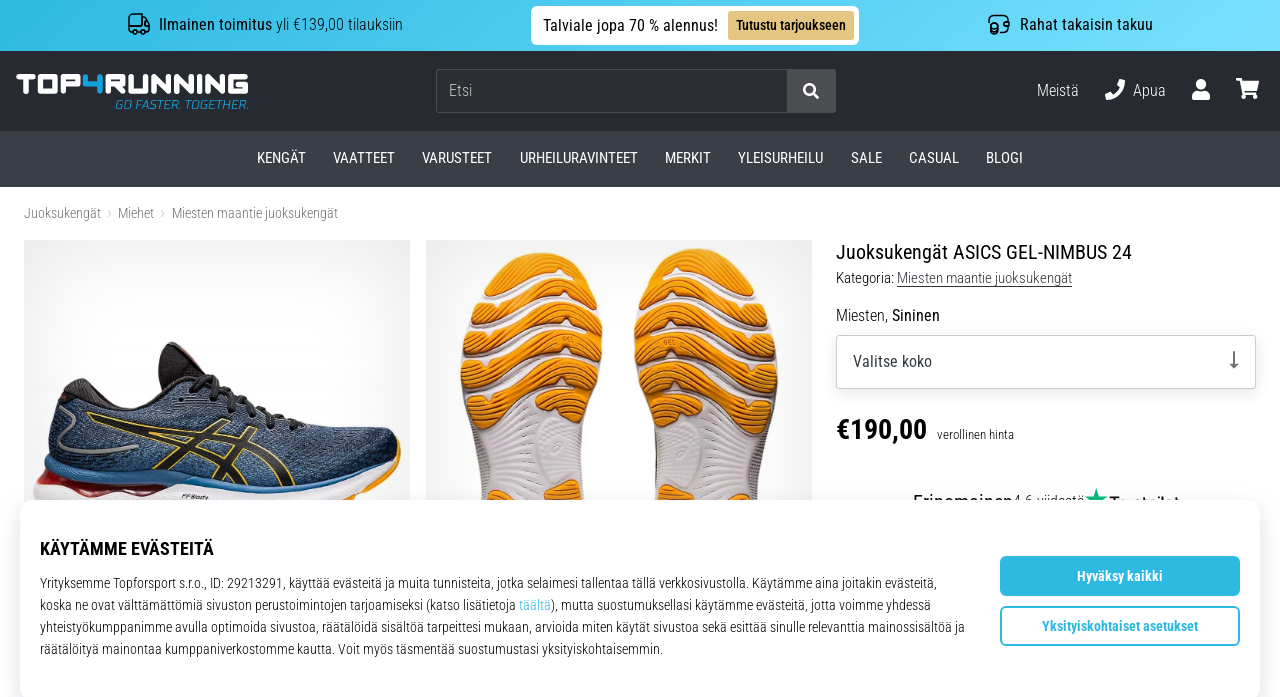

--- FILE ---
content_type: application/javascript; charset=utf-8
request_url: https://cdn.luigisbox.tech/luma/luma-chunks/index-0d2f6ed9.js
body_size: 3081
content:
var P=Object.defineProperty,O=Object.defineProperties;var T=Object.getOwnPropertyDescriptors;var D=Object.getOwnPropertySymbols;var H=Object.prototype.hasOwnProperty,k=Object.prototype.propertyIsEnumerable;var I=(e,r,a)=>r in e?P(e,r,{enumerable:!0,configurable:!0,writable:!0,value:a}):e[r]=a,w=(e,r)=>{for(var a in r||(r={}))H.call(r,a)&&I(e,a,r[a]);if(D)for(var a of D(r))k.call(r,a)&&I(e,a,r[a]);return e},E=(e,r)=>O(e,T(r));var p=(e,r,a)=>new Promise((s,i)=>{var l=o=>{try{t(a.next(o))}catch(d){i(d)}},n=o=>{try{t(a.throw(o))}catch(d){i(d)}},t=o=>o.done?s(o.value):Promise.resolve(o.value).then(l,n);t((a=a.apply(e,r)).next())});import{C as v,_ as h,j as f}from"./console-32bd6609.js";import{e as C,f as S}from"./loaders-179fedcb.js";import{f as U}from"./storage-518f1474.js";/*! js-cookie v3.0.5 | MIT */function L(e){for(var r=1;r<arguments.length;r++){var a=arguments[r];for(var s in a)e[s]=a[s]}return e}var z={read:function(e){return e[0]==='"'&&(e=e.slice(1,-1)),e.replace(/(%[\dA-F]{2})+/gi,decodeURIComponent)},write:function(e){return encodeURIComponent(e).replace(/%(2[346BF]|3[AC-F]|40|5[BDE]|60|7[BCD])/g,decodeURIComponent)}};function $(e,r){function a(i,l,n){if(typeof document!="undefined"){n=L({},r,n),typeof n.expires=="number"&&(n.expires=new Date(Date.now()+n.expires*864e5)),n.expires&&(n.expires=n.expires.toUTCString()),i=encodeURIComponent(i).replace(/%(2[346B]|5E|60|7C)/g,decodeURIComponent).replace(/[()]/g,escape);var t="";for(var o in n)n[o]&&(t+="; "+o,n[o]!==!0&&(t+="="+n[o].split(";")[0]));return document.cookie=i+"="+e.write(l,i)+t}}function s(i){if(!(typeof document=="undefined"||arguments.length&&!i)){for(var l=document.cookie?document.cookie.split("; "):[],n={},t=0;t<l.length;t++){var o=l[t].split("="),d=o.slice(1).join("=");try{var c=decodeURIComponent(o[0]);if(n[c]=e.read(d,c),i===c)break}catch(m){}}return i?n[i]:n}}return Object.create({set:a,get:s,remove:function(i,l){a(i,"",L({},l,{expires:-1}))},withAttributes:function(i){return $(this.converter,L({},this.attributes,i))},withConverter:function(i){return $(L({},this.converter,i),this.attributes)}},{attributes:{value:Object.freeze(r)},converter:{value:Object.freeze(e)}})}var F=$(z,{path:"/"});const{forceLogError:y,forceLogInfo:V,logError:b,logInfo:N}=f,R=(e,r,a)=>new Promise((s,i)=>{var l;try{const{config:n,start:t}=e;if(n.instantLoad!==!1){t(n).then(c=>{s(c)});return}if(_.$editor.isActive){t(n).then(c=>{s(c)});return}if((l=document.activeElement)!=null&&l.matches("input")){t(n).then(c=>{s(c)});return}const o=a.listenerHelper,d=o.add(document,"focusin",()=>{o.remove(d.id),t(n).then(c=>{s(c)})},{capture:!0},"input")}catch(n){i(n)}}),_={start:(...a)=>p(void 0,[...a],function*(e={_global:{},autocomplete:void 0,search:void 0,recommenders:void 0,templates:[],_devComponents:[]},r=()=>p(void 0,null,function*(){})){e._global||(e._global={}),e.templates||(e.templates=[]),e._devComponents||(e._devComponents=[]),_.$devComponents=e._devComponents||[],_.$devComponentsFolder=e._devComponentsFolder||"";const s=function(l){const n=history[l];return function(...t){const o=window.location.href,d=new URL(t[2],window.location.origin),c=n.apply(this,t),m=new Event(v.LUMA_URL_CHANGED),u={},[A]=t;return(A==null?void 0:A.type)===v.LUMA_INTERNAL_URL_CHANGED?u.internal=!0:u.internal=!1,u.type=l,u.args=t,m._lumaData=u,d.toString()!==o&&window.dispatchEvent(m),c}};history.pushState=s("pushState"),history.replaceState=s("replaceState"),window.addEventListener("popstate",l=>{const n=new Event(v.LUMA_URL_CHANGED),t={};t.type="popstate",t.originalEvent=l,n._lumaData=t,window.dispatchEvent(n)}),yield(yield h(()=>import("./start-luma-74f5eb5d.js"),[],import.meta.url)).default(e,r)}),destroy:()=>{},startAssistant:e=>p(void 0,null,function*(){let r=()=>p(void 0,null,function*(){});if(e.initialize&&(r=e.initialize),(yield C({callback:r,data:e}))!==!1)return new Promise((s,i)=>{const l=t=>new Promise((o,d)=>{h(()=>import("./start-assistant-8f9fad40.js"),[],import.meta.url).then(c=>{const{default:m}=c;try{const u=m(t);o(u)}catch(u){d(u)}}).catch(d)}),n=e.deferLoad||R;p(void 0,null,function*(){try{const t=(yield h(()=>import("./listeners-35ae1e91.js"),[],import.meta.url)).default(),o=yield n({config:e,start:l},{Luma:_},E(w({},f),{listenerHelper:t}));s(o)}catch(t){y("Search initialization failed",t,{config:e}),i(t)}})})}),startSearch:e=>p(void 0,null,function*(){let r=()=>p(void 0,null,function*(){});if(e.initialize&&(r=e.initialize),(yield C({callback:r,data:e}))!==!1)return new Promise((s,i)=>{const l=t=>new Promise((o,d)=>{h(()=>import("./start-search-f134858c.js").then(c=>c.s),[],import.meta.url).then(c=>{const{default:m}=c;try{const u=m(t);o(u)}catch(u){d(u)}}).catch(d)}),n=e.deferLoad||R;p(void 0,null,function*(){try{const t=(yield h(()=>import("./listeners-35ae1e91.js"),[],import.meta.url)).default(),o=yield n({config:e,start:l},{Luma:_},E(w({},f),{listenerHelper:t}));s(o)}catch(t){y("Search initialization failed",t,{config:e}),i(t)}})})}),startAutocomplete:e=>p(void 0,null,function*(){let r=()=>p(void 0,null,function*(){});if(e.initialize&&(r=e.initialize),(yield C({callback:r,data:e}))!==!1)return new Promise((s,i)=>{const l=t=>new Promise((o,d)=>{h(()=>import("./start-autocomplete-9376a581.js"),[],import.meta.url).then(c=>{const{default:m}=c;try{const u=m(t);o(u)}catch(u){d(u)}}).catch(d)}),n=e.deferLoad||R;p(void 0,null,function*(){try{const t=(yield h(()=>import("./listeners-35ae1e91.js"),[],import.meta.url)).default(),o=yield n({config:e,start:l},{Luma:_},E(w({},f),{listenerHelper:t}));s(o)}catch(t){y("Autocomplete initialization failed",t,{config:e}),i(t)}})})}),startReplacer:e=>p(void 0,null,function*(){const{default:r}=yield h(()=>import("./start-replacer-f9f8c225.js").then(a=>a.s),[],import.meta.url);r(e)}),startRecommender:e=>p(void 0,null,function*(){let r=()=>p(void 0,null,function*(){});return e.initialize&&(r=e.initialize),(yield C({callback:r,data:e}))===!1?new Promise(s=>{s("recommenderApp")}):new Promise((s,i)=>{const l=t=>new Promise((o,d)=>{h(()=>import("./start-recommender-bf250d77.js"),[],import.meta.url).then(c=>{const{default:m}=c;try{const u=m(t);o(u)}catch(u){d(u)}}).catch(d)}),n=e.deferLoad||(d=>p(void 0,[d],function*({config:t,start:o}){return yield o(t)}));p(void 0,null,function*(){try{const t=(yield h(()=>import("./listeners-35ae1e91.js"),[],import.meta.url)).default(),o=yield n({config:e,start:l},{Luma:_},E(w({},f),{listenerHelper:t}));s(o)}catch(t){y("Recommender initialization failed",t,{config:e}),i(t)}})})}),changeUrl:(e,{replace:r=!1}={})=>{const a=r?"replaceState":"pushState";window.history[a]({rand:Math.random(),type:v.LUMA_INTERNAL_URL_CHANGED},"",e)},onUrlChange:(e=()=>p(void 0,null,function*(){return null}),{ignoreInternal:r=!0,uniqueKey:a}={})=>{const s=l=>p(void 0,null,function*(){var n;r&&((n=l==null?void 0:l._lumaData)!=null&&n.internal)||(yield e(l))});return window.addEventListener(v.LUMA_URL_CHANGED,s),a&&_.$urlChangeListeners[a]&&(window.removeEventListener(v.LUMA_URL_CHANGED,_.$urlChangeListeners[a]),_.$urlChangeListeners[a]=s),()=>{a&&delete _.$urlChangeListeners[a],window.removeEventListener(v.LUMA_URL_CHANGED,s)}},asyncCheck:(i,...l)=>p(void 0,[i,...l],function*(e,{time:r=100,falsy:a=[!1,null,void 0,0,""],maxTries:s=0}={}){return new Promise((n,t)=>{let o=null,d=0;const c=()=>p(void 0,null,function*(){d++;let m;try{m=yield e()}catch(u){b("asyncCheck checkFn",u)}if(!a.includes(m))return clearInterval(o),n(m),!0;if(s&&d>=s)return clearInterval(o),t(m),!0});p(void 0,null,function*(){!!(yield c())||(o=setInterval(c,r))})})}),setDebugLevel:(e=1)=>{if(e<0||e>3){y("Debug level can be 0 - 3");return}V("Debug level set to",e),_.$debugLevel=e,U.set(e)},setCache:e=>{N(`Cache was ${e?"enabled":"disabled"}`),_.$cacheEnabled=e},errorHandler:e=>{},loaders:S,cookie:F,$apps:{autocomplete:[],editor:[],assistant:[],search:[],recommender:[],replacer:[]},$forceAppsRender:()=>{let e=[];Object.keys(_.$apps).forEach(r=>{e=[..._.$apps[r],...e]}),e.forEach(r=>{var a;(a=r==null?void 0:r.$store)!=null&&a.FORCE_RENDER&&r.$store.FORCE_RENDER()})},$debugLevel:U.get()||0,$integration:null,$cacheEnabled:!0,$urlChangeListeners:{},$console:f,$vue:void 0,$listeners:[],$started:!1,$recommenderBatchCache:{},$translations:{},$devComponents:[],$devComponentsFolder:"",$devComponentsLoad:e=>p(void 0,null,function*(){const r=(e._devComponents||[]).map(s=>p(void 0,null,function*(){var l;let i="";if(s.id.startsWith("template-")){const n=new URL(`./${s.id.replace("template-","")}.vue?raw`,e._devComponentsFolder).href;i=(yield h(()=>import(n),[],import.meta.url)).default,i=((l=i.match(new RegExp("<template>(.*)<\\/template>","s")))==null?void 0:l[1])||""}if(s.id.startsWith("style-")){const n=new URL(`./${s.id.replace("style-","")}.scss?inline`,e._devComponentsFolder).href;i=(yield h(()=>import(n),[],import.meta.url)).default}return{id:s.id,content:i}})),a=yield Promise.all(r);e.templates=a,e._devComponents=[]}),$editor:{isActive:!1,isFullScreen:!1,originalEditConfig:null,editConfig:null,lastAcInputParent:null,keepAutocompleteOpen:!1,keepAutocompleteClosed:!1},$errorHandlerReportedErrors:[],$errorHandlerAllErrors:[],$errorHandlerId:"",$loaded:!0,$destroyers:[],$version:"0.3.0",$commit:"ccbe51b442c500d9c731b316c5bea3c7d8ad0d38",$sentry:null};export{_ as L};


--- FILE ---
content_type: application/javascript; charset=utf-8
request_url: https://cdn.luigisbox.tech/luma/luma-chunks/start-luma-74f5eb5d.js
body_size: 4900
content:
var C=Object.defineProperty,R=Object.defineProperties;var H=Object.getOwnPropertyDescriptors;var v=Object.getOwnPropertySymbols;var P=Object.prototype.hasOwnProperty,k=Object.prototype.propertyIsEnumerable;var D=(e,t,a)=>t in e?C(e,t,{enumerable:!0,configurable:!0,writable:!0,value:a}):e[t]=a,p=(e,t)=>{for(var a in t||(t={}))P.call(t,a)&&D(e,a,t[a]);if(v)for(var a of v(t))k.call(t,a)&&D(e,a,t[a]);return e},I=(e,t)=>R(e,H(t));var b=(e,t,a)=>new Promise((f,m)=>{var d=l=>{try{n(a.next(l))}catch(i){m(i)}},g=l=>{try{n(a.throw(l))}catch(i){m(i)}},n=l=>l.done?f(l.value):Promise.resolve(l.value).then(d,g);n((a=a.apply(e,t)).next())});import{f as forceLogError,U as URL_PARAMS,_ as __vitePreload,T as TAILWIND_IMPORTANT_ID,c as cloneDeep,l as logInfo,O as AVAILABLE_EDITORS}from"./console-32bd6609.js";import{j as getLuma,m as merge,k as objectValues,n as loadLocaleTranslations}from"./loaders-179fedcb.js";import{g as editorDataStorage,r as reportedErrorsStorage}from"./storage-518f1474.js";import generateListenerHelper,{removeAllGlobalListeners}from"./listeners-35ae1e91.js";import{a as assistantApi,r as recommenderApi}from"./api-052e8ad1.js";import{g as gBase64}from"./base64-ae67ffac.js";import{g as getFirstPageWithAssistant}from"./assistant-043f9d29.js";import{r as replaceLegacyFiltersInTemplate}from"./legacy-98acf24e.js";import{g as ggTemplate}from"./components-b65550b2.js";import{r as render}from"./vue.esm-bundler-381f8a2a.js";import{t as throttle}from"./throttle-64a620ee.js";import{E as defineAsyncComponent,j as createVNode}from"./runtime-core.esm-bundler-4740d8d4.js";import"./dynamic-import-helper-35007094.js";import"./_commonjsHelpers-3184e0f1.js";import"./uuid-bf6e8103.js";import"./_commonjs-dynamic-modules-302442b1.js";import"./___vite-browser-external_commonjs-proxy-789bfb8c.js";import"./debounce-20db16b4.js";const getAssistantStores=e=>getLuma().$apps.assistant.filter(a=>e(a.$store)).map(a=>a.$store),checkUrlForAssistant=()=>{const e=window.location.hash;if(e.startsWith(`#${URL_PARAMS.ASSISTANT_HASH}`))try{const t=JSON.parse(gBase64.decode(e.replace(`#${URL_PARAMS.ASSISTANT_HASH}`,"")));getAssistantStores(a=>a.name===t.handle).forEach(a=>{a.OPEN({handle:t.handle,step:t.path.length+1,path:t.path})})}catch(t){forceLogError("Bad assistant hash data")}else getAssistantStores(t=>t.isOpen).forEach(t=>{t.CLOSE()})},checkForPlacementMap=e=>{try{e.placementMap.forEach(t=>{const a=window.location.href.toString();let f=!0;if(t.url.forEach(g=>{const{value:n,matcher:l}=g;let i=!1;l==="equal"?i=a===n:l==="start"?i=a.startsWith(n):l==="end"?i=a.endsWith(n):l==="contains"?i=a.indexOf(n)>-1:l==="regex"?i=!!a.match(n):l==="pathname"?i=n===window.location.pathname:l==="fullpath"&&(i=n===`${window.location.origin}${window.location.pathname}`),i||(f=!1)}),!f)return;const m=document.querySelector(t.selector);if(!m||m.matches("[data-luma-assistant-placed]"))return;const d=document.createElement("DIV");d.setAttribute("data-luma-assistant-start",e.name),d.setAttribute("data-luma-assistant-mount",t.mount),d.setAttribute("data-luma-assistant-placement","1"),t.mount==="before"?m.before(d):(t.mount==="after"||t.mount==="afterAndHide")&&m.after(d),m.setAttribute("data-luma-assistant-placed","1")})}catch(t){forceLogError("Error in SA PLACER",t)}},checkForStarts=e=>{const t=getLuma();document.querySelectorAll("[data-luma-assistant-start]:not([data-luma-assistant-started])").forEach(a=>b(void 0,null,function*(){try{const f=a.getAttribute("data-luma-assistant-start");if(!f||f!==e.name)return;a.setAttribute("data-luma-assistant-started","1");let m={params:{tracker_id:e.trackerId,assistant_handle:f,user_id:t.cookie.get("_lb")||t.cookie.get("persooVid")},data:p(p({},e.extraDataDefault||{}),e.extraData||{})};e.requestModifier&&(m=yield e.requestModifier(m,"assistant-getData")),e.lastRequest=m;let{data:d}=yield assistantApi.getData(m);e.responseModifier&&(d=yield e.responseModifier(d,"assistant-getData"));const g={handle:d.assistant_handle,step:1,path:[],avatar:d.avatar_image_link||"",intro_html:d.intro_html||"",results:[],important_attributes:[],questions:{1:d.question}};a.innerHTML="";const n={startData:g},l=defineAsyncComponent(()=>__vitePreload(()=>import("./assistant-start-7b3bb07e.js"),[],import.meta.url)),i=document.createElement("DIV");i.id=TAILWIND_IMPORTANT_ID,i.setAttribute("data-luma",`assistant-app:${e.appId}-start;}`),a.append(i);const E=createVNode(l,n);E.appContext=e.app._context,render(E,i)}catch(f){throw console.error(f),e.SHOW_ERROR(f,"Assistant EXTERNAL"),f}}))},startAssistantSharedCode=()=>b(void 0,null,function*(){const e=getLuma();checkUrlForAssistant();const t=e.onUrlChange(()=>{checkUrlForAssistant()},{ignoreInternal:!0,uniqueKey:"assistant-init"});e.$destroyers.push(t);const a=()=>{getAssistantStores(()=>!0).forEach(g=>{checkForPlacementMap(g)}),getAssistantStores(()=>!0).forEach(g=>{checkForStarts(g)})},f=new MutationObserver(throttle(()=>{a()},500));e.$destroyers.push(()=>{f.disconnect()}),f.observe(document.documentElement,{childList:!0,subtree:!0,attributes:!0}),a();const m=g=>{g.key==="Escape"&&getAssistantStores(n=>n.isOpen).forEach(n=>{n.CLOSE()})};window.addEventListener("keydown",m),e.$destroyers.push(()=>{removeEventListener("keydown",m)}),generateListenerHelper().add(window,"click",g=>{var l;const n=(l=g.explicitTarget)==null?void 0:l.getAttribute("data-luma-assistant-open");if(!n){forceLogError("Missing assistant handle",g.explicitTarget);return}getAssistantStores(i=>i.name===n).forEach(i=>i.OPEN({handle:n}))},{},"[data-luma-assistant-open]")}),startLuma=(config,initFn=()=>b(void 0,null,function*(){}))=>b(void 0,null,function*(){var e,t,a,f,m,d,g,n,l,i,E,S,T,$;const Luma=getLuma();let eds=yield editorDataStorage.get();eds!=null&&eds.config&&(config=eds.config,eds!=null&&eds.editors&&(eds!=null&&eds.saHandle)&&((e=config.assistants)!=null&&e[eds.saHandle])&&(config.assistants={[eds.saHandle]:config.assistants[eds.saHandle]})),config=cloneDeep(config);const unmodifiedConfig=cloneDeep(config),initFnReturnValue=yield initFn(config,Luma);if(initFnReturnValue===!1)return;const errorHandler=(t=config._global)==null?void 0:t.errorHandler;typeof errorHandler=="function"?Luma.errorHandler=errorHandler:errorHandler&&(Luma.$errorHandlerId=errorHandler);const errStorage=yield reportedErrorsStorage.get();if(errStorage!=null&&errStorage.errors&&(Luma.$errorHandlerReportedErrors=[...errStorage.errors]),((a=config._global)==null?void 0:a.disabled)===!0||typeof((f=config._global)==null?void 0:f.disabled)=="function"&&((m=config._global)==null?void 0:m.disabled())===!0)return logInfo("startLuma disabled by global.disabled option"),null;let observer=null;const setVH=()=>{document.documentElement.style.setProperty("--luma-vh",`${window.innerHeight*.01}px`),document.documentElement.style.setProperty("--luma-vw",`${window.innerWidth*.01}px`)};setVH(),window.addEventListener("resize",setVH);const setScrollPosition=()=>{document.documentElement.style.setProperty("--luma-scroll-y",`${window.scrollY}px`),document.documentElement.style.setProperty("--luma-scroll-x",`${window.scrollX}px`)};setScrollPosition(),window.addEventListener("scroll",setScrollPosition),Luma.destroy=(r={destroyEditor:!1})=>{var c;Luma.$started&&(Luma.$apps.autocomplete.forEach(o=>o.destroy()),Luma.$apps.search.forEach(o=>o.destroy()),Luma.$apps.recommender.forEach(o=>o.destroy()),Luma.$apps.replacer.forEach(o=>o.destroy()),Luma.$apps.assistant.forEach(o=>o.destroy()),r.destroyEditor&&Luma.$apps.editor.forEach(o=>o.destroy()),observer==null||observer.disconnect(),observer=null,(c=document.querySelector('[data-luma="luma-stuff"]'))==null||c.remove(),window.removeEventListener("resize",setVH),removeAllGlobalListeners(),Luma.$destroyers.forEach(o=>o()),Luma.$started=!1)},config._global||(config._global={}),config._global.locale||(config._global.locale="en"),config._global.fallbackLocale||(config._global.fallbackLocale="en");let startEditor=!1;const hash=window.location.hash;if(hash.startsWith(`#${URL_PARAMS.ONSITE_EDITOR_HASH}`))try{let r=JSON.parse(gBase64.decode(hash.replace(`#${URL_PARAMS.ONSITE_EDITOR_HASH}`,""))),c=yield editorDataStorage.get();r=merge({},c,r),r.config||(r.config=unmodifiedConfig),yield editorDataStorage.set(r),c=yield editorDataStorage.get();const o=getFirstPageWithAssistant({assistants:r.config.assistants,handle:(c==null?void 0:c.saHandle)||""});o?(yield editorDataStorage.set({placementNotRedirected:""}),window.location.href=o):(yield editorDataStorage.set({placementNotRedirected:location.pathname}),history.pushState("",document.title,window.location.pathname+window.location.search))}catch(r){forceLogError("Bad onsite editor hash data")}const editorsToStart=((d=yield editorDataStorage.get())==null?void 0:d.editors)||[];if(editorsToStart.some(r=>objectValues(AVAILABLE_EDITORS).includes(r))&&(startEditor=!0),startEditor||((g=config._global)==null?void 0:g.loadGlobalCss)!==!1){const r=yield __vitePreload(()=>import("./global-90e22b76.js"),[],import.meta.url);yield Luma.loaders.setCustomStyle(r.default,"luma-global-css",!0)}(startEditor||(n=config._global)!=null&&n.loadTailwindCss)&&(yield Luma.loaders.loadTailwind());const addLumaStuff=()=>b(void 0,null,function*(){var r,c,o,u,s,h,L;let stuffWrapper=document.querySelector('[data-luma="luma-stuff"]');stuffWrapper||(stuffWrapper=document.createElement("div"),stuffWrapper.setAttribute("data-luma","luma-stuff"),document.head.appendChild(stuffWrapper));const legacyConfigs=((r=Luma.$integration)==null?void 0:r.completeConfig)||{};if((c=config._global)!=null&&c.legacySupport&&legacyConfigs.searchSettings){let y={};const w=((o=legacyConfigs.searchSettings.search)==null?void 0:o.Translations)||{};try{let A=config._global.locale;w.cs=w.cz,A==="cs"&&(A="cz");const O=yield fetch(`https://cdn.luigisbox.tech/resources/search.js/languages/${A}.json`);O.ok&&(y={[config._global.locale]:yield O.json()})}catch(A){console.error(A)}Luma.$translations=merge(Luma.$translations,y,w);let _=((u=legacyConfigs.searchSettings.templates)==null?void 0:u["template-result"])||((s=legacyConfigs.searchSettings.templates)==null?void 0:s["template-result-default"])||"";_&&(_=replaceLegacyFiltersInTemplate(_),_=`<div class="luma-legacy-tile-wrapper" ref="el" v-luma-cc:legacy>${_}</div>`,config.templates=config.templates||[],config.templates.push({id:"template-legacy-tile",content:_}))}config._global.customComponents=((h=config._global)==null?void 0:h.customComponents)||{},(L=config.templates)==null||L.forEach(template=>{let tag;if(template.id.startsWith("style-")?tag=document.createElement("style"):(tag=document.createElement("script"),tag.setAttribute("type","text/x-template")),template.id.startsWith("template-custom-"))try{const componentName=template.id.replace("template-","");let scriptText="",componentDefinition=template.content;componentDefinition=componentDefinition.match(/<script>([\s\S]*)<\/script>/)[1],componentDefinition=componentDefinition.replace("export default","return"),scriptText=`(() => {
          ${componentDefinition};
          })()`,componentDefinition=eval(scriptText),componentDefinition.template=`#${template.id}`,componentDefinition.kebabCaseName=componentName,config._global.customComponents[componentName]=componentDefinition,template.content=template.content.match(/<template>([\s\S]*)<\/template>/)[1]}catch(y){console.error(`Error creating custom component ${template.id}`,y)}tag.id=template.id,tag.innerHTML=ggTemplate(template.content),stuffWrapper==null||stuffWrapper.appendChild(tag)})});if(yield addLumaStuff(),Luma.$translations=merge(Luma.$translations,((l=config._global)==null?void 0:l.translations)||{}),(i=config._global)!=null&&i.fallbackLocale&&config._global.fallbackLocale!==((E=config._global)==null?void 0:E.locale)&&(yield loadLocaleTranslations(config._global.fallbackLocale,config._global.translations)),(S=config._global)!=null&&S.locale&&(yield loadLocaleTranslations(config._global.locale,config._global.translations||{})),observer=new MutationObserver(throttle(r=>b(void 0,null,function*(){let c=[];[...r].filter(u=>u.type==="childList").forEach(u=>{c=[...c,...u.removedNodes]}),c.find(u=>{const s=u;return s.matches&&s.matches('[data-luma="luma-stuff"]')})&&(yield addLumaStuff())}),200)),observer.observe(document.body,{attributes:!1,childList:!0,subtree:!1}),Luma.$started=!0,logInfo("Luma started",config),config.replacer)if(Object.keys(config.replacer).length)try{yield Luma.startReplacer(p(p({},config._global),config.replacer))}catch(r){}else logInfo("Replacer started with empty config, aborting (you can set at least _startWithEmptyConfig: true)");if(config.autocomplete)if(Object.keys(config.autocomplete).length)try{Luma.startAutocomplete(p(p({},config._global),config.autocomplete))}catch(r){}else logInfo("Autocomplete started with empty config, aborting (you can set at least _startWithEmptyConfig: true)");if(eds=yield editorDataStorage.get(),Object.keys(config.assistants||{}).length&&!((T=eds==null?void 0:eds.editors)!=null&&T.includes(AVAILABLE_EDITORS.SA_PLACEMENT))){const r=Object.keys(config.assistants||{}).map(c=>(()=>b(void 0,null,function*(){var u;const o=config.assistants[c];if(o.assistantHandle=c,Object.keys(o).length)try{yield Luma.startAssistant(merge({},config._global,(u=config._global)==null?void 0:u.assistant,o))}catch(s){}else logInfo("Assistant started with empty config, aborting (you can set at least _startWithEmptyConfig: true)")}))());yield Promise.all(r),yield startAssistantSharedCode()}if(config.search)if(Object.keys(config.search).length)try{Luma.startSearch(p(p({},config._global),config.search))}catch(r){}else logInfo("Search started with empty config, aborting (you can set at least _startWithEmptyConfig: true)");if(config.recommenders){const r=Object.keys(config.recommenders).map(s=>{const h=config.recommenders[s];return h.recommenderName=s,h}),c=[];for(const s of r)if(Object.keys(s).length)try{const h=yield Luma.startRecommender(p(p(p({},config._global),(($=config._global)==null?void 0:$.recommender)||{}),s));c.push(h)}catch(h){}else logInfo("Recommender started with empty config, aborting (you can set at least _startWithEmptyConfig: true)");let o=[];o=yield Promise.all(c.filter(s=>s.$store.config.batchMode)),o=o.map(s=>({app:s,recommenderName:s.$store.recommenderName,axiosObject:s.$store.GET_AXIOS_OBJECT()}));const u=yield Promise.all(o.map(s=>s.axiosObject));if(o.forEach((s,h)=>(s.axiosObject=u[h],s)),o.length){const s=I(p({},o[0].axiosObject),{data:o.map(L=>L.axiosObject.data)});logInfo("Recommender batch mode",s);const h=yield recommenderApi.getResults(s);o.forEach((L,y)=>{Luma.$recommenderBatchCache[L.recommenderName]=h.data[y],L.app.$store.PREMOUNT()})}}startEditor?(Luma.setCache(!1),(yield __vitePreload(()=>import("./start-editor-66cba876.js"),[],import.meta.url)).default()):(Luma.$editor.isActive=!1,Luma.$editor.originalEditConfig=null,Luma.$editor.editConfig=null,Luma.$editor.lastAcInputParent=null)});export{startLuma as default};
